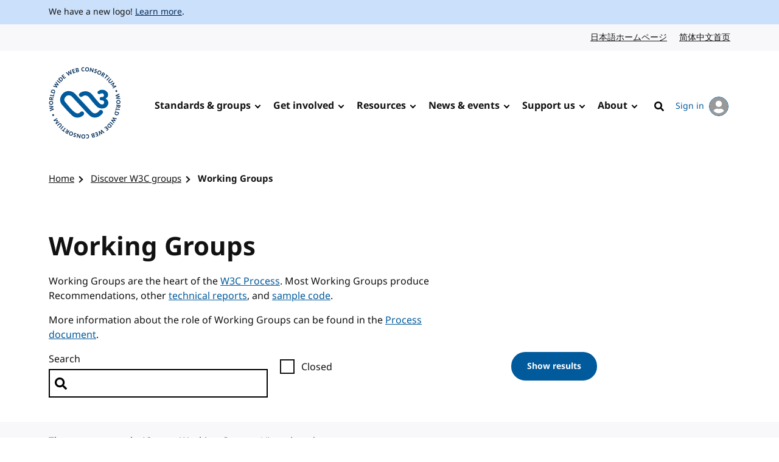

--- FILE ---
content_type: text/html; charset=UTF-8
request_url: https://www.w3.org/groups/wg/
body_size: 10406
content:
<!doctype html>
<html dir="ltr" lang="en" class="no-js">
<head>
    <title>Working Groups | Discover W3C groups | W3C</title>

<meta charset="utf-8"/>
<meta name="viewport" content="width=device-width, initial-scale=1">

<link rel="home" href="https://www.w3.org/"/>
<link rel="icon" type="image/png" href="https://www.w3.org/assets/logos/w3c-2025/favicons/favicon-32.png"/>
<link rel="apple-touch-icon" type="image/png" href="https://www.w3.org/assets/logos/w3c-2025/favicons/favicon-180.png"/>

<link rel="stylesheet" href="https://www.w3.org/assets/website-2021/styles/core.css?ver=1.5" media="screen"/>

<!--
CSS Mustard Cut
Print (Edge doesn't apply to print otherwise)
Edge, Chrome 39+, Opera 26+, Safari 9+, iOS 9+, Android ~5+, Android UCBrowser ~11.8+
FF 47+
-->
<link rel="stylesheet" id="advanced-stylesheet"
      href="https://www.w3.org/assets/website-2021/styles/advanced.css?ver=1.5" media="
            only print,
            only all and (pointer: fine), only all and (pointer: coarse), only all and (pointer: none),
            only all and (min--moz-device-pixel-ratio:0) and (display-mode:browser), (min--moz-device-pixel-ratio:0) and (display-mode:fullscreen)
        ">
<link rel="stylesheet" href="https://www.w3.org/assets/website-2021/styles/print.css" media="print"/>

<script src="https://www.w3.org/assets/website-2021/js/libraries/fontfaceobserver.js"></script>

<script>
    var myFont = new FontFaceObserver('Noto Sans');

    Promise.all([myFont.load()]).then(function () {
        document.documentElement.className += " fonts-loaded";
    });

    (function () {
        var linkEl = document.getElementById('advanced-stylesheet');
        if (window.matchMedia && window.matchMedia(linkEl.media).matches) {
            var script = document.createElement('script');
            script.src = 'https://www.w3.org/assets/website-2021/js/main.js?ver=1.4';
            script.defer = true;
            document.querySelector('head').appendChild(script);
            (function (H) {
                H.className = H.className.replace(/\bno-js\b/, 'js')
            })(document.documentElement);
        }
    })();
</script>


    <meta name="description" content="The World Wide Web Consortium (W3C) is an international community where Member organizations, a full-time staff, and the public work together to develop Web standards."/>
    <meta name="thumbnail" content="https://www.w3.org/assets/website-2021/images/w3c-opengraph-image.png"/>
    <meta property="og:url" content="https://www.w3.org/groups/wg/"/>
    <meta property="og:type" content="website"/>
    <meta property="og:title" content="Working Groups"/>
    <meta property="og:image" content="https://www.w3.org/assets/website-2021/images/w3c-opengraph-image.png"/>
    <meta property="og:image:width" content="1200"/>
    <meta property="og:image:height" content="630"/>
    <meta property="og:description" content="The World Wide Web Consortium (W3C) is an international community where Member organizations, a full-time staff, and the public work together to develop Web standards."/>
    <meta property="og:site_name" content="W3C"/>
    <meta name="twitter:card" content="summary_large_image"/>
    <meta name="twitter:site" content="w3c"/>
    <meta name="twitter:url" content="https://www.w3.org/groups/wg/"/>
    <meta name="twitter:title" content="Working Groups"/>
    <meta name="twitter:description" content="The World Wide Web Consortium (W3C) is an international community where Member organizations, a full-time staff, and the public work together to develop Web standards."/>
    <meta name="twitter:image" content="https://www.w3.org/assets/website-2021/images/w3c-opengraph-image.png"/>
        
    <link rel="stylesheet" href="/_sf/build/styles/917.ec064f2802ca2db0aa97.css">

        
    <script src="/_sf/build/js/runtime.5282c7bdf5acd937a88e.js"></script><script src="/_sf/build/js/app.8e568c15507562ca860a.js"></script>

    
    </head>

<body class="listing">
<a class="skip-link" href="#main">Skip to content</a>
<div class="grid-wrap">
    <div class="wrap">
        <header class="global-header">
            <span role="status" aria-live="polite"></span>
                            <div class="banner">
    <div class="banner__inner l-center">
                    <p><span lang="en" dir="ltr">We have a new logo! <a href="https://www.w3.org/press-releases/2025/new-logo/">Learn more</a>.</span></p>
            </div>
</div>

                                        
                            <nav id="lang-nav" aria-label="Language options">
        <div class="l-center">
            <div class="l-cluster">
                <ul class="clean-list" role="list">
                        <li><a href="https://www.w3.org/ja/" hreflang="ja" lang="ja">日本語ホームページ<span class="visuallyhidden" lang="en">Japanese website</span></a></li>
                        <li><a href="https://www.w3.org/zh-hans/" hreflang="zh-hans" lang="zh-hans">简体中文首页<span class="visuallyhidden" lang="en">Chinese website</span></a></li>
                </ul>
            </div>
        </div>
    </nav>
            <nav id="global-nav" aria-label="Main">
    <div class="global-nav__inner l-center">
        <a class="logo-link" href="https://www.w3.org/" hreflang="en">
            <span class="logo">
                <img src="https://www.w3.org/assets/logos/w3c-2025/svg/w3c.svg" alt="W3C" role="img"/>
            </span>
            <span class="visuallyhidden">Visit the W3C homepage</span>
        </a>
        <button type="button" class="button button--ghost with-icon--after with-icon--larger" data-trigger="mobile-nav"
                style="display: none;"></button>
        <ul data-component="nav-double-intro">
                <li class="top-nav-item has-children">
                    <a href="https://www.w3.org/standards/" class="nav-link">Standards &amp; groups</a>
                    <div class="nav__submenu" data-nav="submenu" style="display: none;">
                        <div class="l-center">
                            <div class="nav__submenu__intro">
                                <h2 class="nav__submenu__intro__heading">Standards &amp; groups</h2>
                                <div class="nav__submenu__intro__text">
                                        <p>Understand the various specifications, their maturity levels on the web standards track, their adoption, and the groups that develop them.</p>
                                        <a href="https://www.w3.org/standards/">Explore web standards</a>
                                </div>
                            </div>
                            <ul>
                                        <li><a href="https://www.w3.org/standards/about/">About W3C web standards</a></li>
                                        <li><a href="https://www.w3.org/TR/">W3C standards &amp; drafts</a></li>
                                        <li><a href="https://www.w3.org/standards/types/">Types of documents W3C publishes</a></li>
                                        <li><a href="https://www.w3.org/groups/">W3C groups</a></li>
                                        <li><a href="https://www.w3.org/translations/">Translations of W3C standards &amp; drafts</a></li>
                                        <li><a href="https://www.w3.org/standards/review/">Reviews &amp; public feedback</a></li>
                                        <li><a href="https://www.w3.org/get-involved/promote/">Promote web standards</a></li>
                                        <li><a href="https://www.w3.org/liaisons/">Liaisons</a></li>
                                        <li><a href="https://www.w3.org/groups/other/tag/">Technical Architecture Group (TAG)</a></li>
                                </ul>
                        </div>
                    </div>
                </li>
                <li class="top-nav-item has-children">
                    <a href="https://www.w3.org/get-involved/" class="nav-link">Get involved</a>
                    <div class="nav__submenu" data-nav="submenu" style="display: none;">
                        <div class="l-center">
                            <div class="nav__submenu__intro">
                                <h2 class="nav__submenu__intro__heading">Get involved</h2>
                                <div class="nav__submenu__intro__text">
                                        <p>W3C works at the nexus of core technology, industry needs, and societal needs.</p>
                                        <a href="https://www.w3.org/get-involved/">Find ways to get involved</a>
                                </div>
                            </div>
                            <ul>
                                        <li><a href="https://www.w3.org/ecosystems/">Browse our work by industry</a></li>
                                        <li><a href="https://www.w3.org/membership/">Become a Member</a></li>
                                        <li><a href="https://www.w3.org/Member/">Member home (restricted)</a></li>
                                        <li><a href="https://www.w3.org/support-us/">Support us</a></li>
                                        <li><a href="https://www.w3.org/email/">Mailing lists</a></li>
                                        <li><a href="https://www.w3.org/guide/">Participant guidebook</a></li>
                                        <li><a href="https://www.w3.org/about/positive-work-environment/">Positive work environment</a></li>
                                        <li><a href="https://www.w3.org/invited-experts/">Invited Experts</a></li>
                                </ul>
                        </div>
                    </div>
                </li>
                <li class="top-nav-item has-children">
                    <a href="https://www.w3.org/resources/" class="nav-link">Resources</a>
                    <div class="nav__submenu" data-nav="submenu" style="display: none;">
                        <div class="l-center">
                            <div class="nav__submenu__intro">
                                <h2 class="nav__submenu__intro__heading">Resources</h2>
                                <div class="nav__submenu__intro__text">
                                        <p>Master web fundamentals, use our developer tools, or contribute code.</p>
                                        <a href="https://www.w3.org/resources/">Learn from W3C resources</a>
                                </div>
                            </div>
                            <ul>
                                        <li><a href="https://www.w3.org/developers/">Developers</a></li>
                                        <li><a href="https://www.w3.org/developers/tools/">Validators &amp; tools</a></li>
                                        <li><a href="https://www.w3.org/WAI/fundamentals/">Accessibility fundamentals</a></li>
                                        <li><a href="https://www.w3.org/International/i18n-drafts/nav/about">Internationalization (i18n)</a></li>
                                        <li><a href="https://www.w3.org/translations/">Translations of W3C standards &amp; drafts</a></li>
                                        <li><a href="https://www.w3.org/policies/code-of-conduct/">Code of conduct</a></li>
                                        <li><a href="https://www.w3.org/reports/">Reports</a></li>
                                </ul>
                        </div>
                    </div>
                </li>
                <li class="top-nav-item has-children">
                    <a href="https://www.w3.org/news-events/" class="nav-link">News &amp; events</a>
                    <div class="nav__submenu" data-nav="submenu" style="display: none;">
                        <div class="l-center">
                            <div class="nav__submenu__intro">
                                <h2 class="nav__submenu__intro__heading">News &amp; events</h2>
                                <div class="nav__submenu__intro__text">
                                        <p>Recent content across news, blogs, press releases, media; upcoming events.</p>
                                        <a href="https://www.w3.org/news-events/">Explore news &amp; events</a>
                                </div>
                            </div>
                            <ul>
                                        <li><a href="https://www.w3.org/news/">News</a></li>
                                        <li><a href="https://www.w3.org/blog/">Blog</a></li>
                                        <li class="break-after"><a href="https://www.w3.org/press-releases/">Press releases</a></li>
                                        <li><a href="https://www.w3.org/about/press-media/">Press &amp; media</a></li>
                                        <li><a href="https://www.w3.org/events/">Events</a></li>
                                        <li><a href="https://www.w3.org/news-events/w3c-tpac/">Annual W3C Conference (TPAC)</a></li>
                                        <li><a href="https://www.w3.org/policies/code-of-conduct/">Code of conduct</a></li>
                                </ul>
                        </div>
                    </div>
                </li>
                <li class="top-nav-item has-children">
                    <a href="https://www.w3.org/support-us/" class="nav-link">Support us</a>
                    <div class="nav__submenu" data-nav="submenu" style="display: none;">
                        <div class="l-center">
                            <div class="nav__submenu__intro">
                                <h2 class="nav__submenu__intro__heading">Support us</h2>
                                <div class="nav__submenu__intro__text">
                                        <p>Make a huge difference to our operations as a public-interest non-profit, and help us to achieve our vision.</p>
                                        <a href=""></a>
                                </div>
                            </div>
                            <ul>
                                        <li><a href="https://www.w3.org/support-us/">Ways you can support us</a></li>
                                </ul>
                        </div>
                    </div>
                </li>
                <li class="top-nav-item has-children">
                    <a href="https://www.w3.org/about/" class="nav-link">About</a>
                    <div class="nav__submenu" data-nav="submenu" style="display: none;">
                        <div class="l-center">
                            <div class="nav__submenu__intro">
                                <h2 class="nav__submenu__intro__heading">About</h2>
                                <div class="nav__submenu__intro__text">
                                        <p>Understand our values and principles, learn our history, look into our policies, meet our people.</p>
                                        <a href="https://www.w3.org/about/">Find out more about us</a>
                                </div>
                            </div>
                            <ul>
                                        <li><a href="https://www.w3.org/mission/">Our mission</a></li>
                                        <li><a href="https://www.w3.org/support-us/">Support us</a></li>
                                        <li><a href="https://www.w3.org/about/leadership/">Leadership</a></li>
                                        <li><a href="https://www.w3.org/staff/">Staff</a></li>
                                        <li class="break-after"><a href="https://www.w3.org/careers/">Careers</a></li>
                                        <li><a href="https://www.w3.org/about/press-media/">Media kit</a></li>
                                        <li><a href="https://www.w3.org/about/diversity/">Diversity</a></li>
                                        <li><a href="https://www.w3.org/evangelists/">Evangelists</a></li>
                                        <li><a href="https://www.w3.org/about/corporation/">Corporation</a></li>
                                        <li><a href="https://www.w3.org/policies/">Policies &amp; legal information</a></li>
                                        <li><a href="https://www.w3.org/contact/">Contact us</a></li>
                                        <li><a href="https://www.w3.org/help/">Help</a></li>
                                </ul>
                        </div>
                    </div>
                </li>
            <li class="top-nav-item">
                                                                                    <a hreflang="en" href="https://www.w3.org/help/search/" class="nav-link icon-link">
                    <img class="icon" src="https://www.w3.org/assets/website-2021/svg/search.svg" width="24" height="24" alt aria-hidden="true"><span class="hide-at-max-width">Search</span>
                </a>
            </li>
            <li class="top-nav-item">
                <a hreflang="en" href="https://www.w3.org/users/myprofile/" id="account-login-link" class="account-login icon-link with-icon--after">
                    My account
                    <span class="avatar avatar--small icon"><img src="https://www.w3.org/assets/website-2021/svg/avatar.svg" width="24" height="24" alt aria-hidden="true"/></span>
                </a>
            </li>
        </ul>
    </div>
</nav>
        </header>
                        
<nav id="breadcrumb" aria-label="Breadcrumb">
    <div class="l-center">
        <div class="l-cluster">
            <ol class="breadcrumbs clean-list" role="list">
                                                                    <li><a href="/">Home</a></li>

        <li><a href="/groups/">Discover W3C groups</a></li>

        <li><a href="/groups/wg/" aria-current="page">Working Groups</a></li>

                            </ol>
        </div>
    </div>
</nav>
                <main id="main" >
                                            

                                

                                

                                

                                <div class="u-full-width hero hero--listing">
        <div class="l-center">
            <h1>Working Groups</h1>
                                    <div class="component component--text">
                    <p>
                    Working Groups are the heart of the <a href="/policies/process/">W3C
                    Process</a>. Most Working Groups produce Recommendations, other
                    <a href="/TR/">technical reports</a>, and
                    <a href="/Status">sample code</a>.
                </p>
                <p>
                    More information about the role of Working Groups can be found in the
                    <a href="/policies/process/#GroupsWG">Process document</a>.
                </p>
            </div>
    
                                <form method="get" class="l-switcher filters" novalidate="novalidate">

        <div>
    <div>
            <div class="field">        
    <label for="search">
    <span  class="faux-label">Search</span>
            </label>
    <input type="search" id="search" name="search" />    </div>
    </div>
    <fieldset >
                <div class="checkbox-item"><input type="checkbox" id="closed" name="closed" value="1" />
                
    <label for="closed">
    <span  for="closed" class="faux-label">Closed</span>
            </label>
    </div>
    </fieldset>
    <div class="input-group-wrap">
        <div class="input-group">
            <button class="button" type="submit">Show results</button>
        </div>
    </div>
    </div>
    </form>
        </div>
    </div>
                        <div aria-live="polite" aria-atomic="true">
        There are currently 46 open
                    Working
                Groups.
                    <a href="/groups/wg/?closed=1">View closed groups</a>
            </div>

    <div class="u-full-width component component--group-list">
        <div class="l-center">
            <div class="group-list">

                                    <div class="card card--group" data-component="card" id="ag">
    <div class="card__text">
        <h2 class="card__heading">
            <a class="card__link" href="/groups/wg/ag/">
                Accessibility Guidelines Working Group            </a>
        </h2>
                                <p>The mission of the Accessibility Guidelines Working Group (AG WG) is to develop specifications to make content on the Web accessible for people with disabilities and to participate in the development and maintenance of implementation support materials for the Web Content Accessibility Guidelines.</p>
                                                        </div>
</div>
                                    <div class="card card--group" data-component="card" id="apa">
    <div class="card__text">
        <h2 class="card__heading">
            <a class="card__link" href="/groups/wg/apa/">
                Accessible Platform Architectures Working Group            </a>
        </h2>
                                <p>The mission of the Accessible Platform Architectures Working Group (APA WG, formerly part of the Protocols and Formats Working Group) is to ensure W3C specifications provide support for accessibility to people with disabilities. The group advances this mission through review of W3C specifications, development of technical support materials, collaboration with other Working Groups, and coordination of harmonized accessibility strategies within W3C.</p>
                                                        </div>
</div>
                                    <div class="card card--group" data-component="card" id="aria">
    <div class="card__text">
        <h2 class="card__heading">
            <a class="card__link" href="/groups/wg/aria/">
                Accessible Rich Internet Applications Working Group            </a>
        </h2>
                                <p>The mission of the Accessible Rich Internet Applications Working Group is to enhance the accessibility of web content through the development of supplemental attributes, including roles, states, and other properties, that can be applied to native host language elements and exposed via platform accessibility APIs.</p>
                                                        </div>
</div>
                                    <div class="card card--group" data-component="card" id="audio">
    <div class="card__text">
        <h2 class="card__heading">
            <a class="card__link" href="/groups/wg/audio/">
                Audio Working Group            </a>
        </h2>
                                <p>The mission of the Audio Working Group is to add advanced sound and music synthesis capabilities to the Open Web Platform.</p>
                                            <dl class="txt-pluto">
                    <dt class="visuallyhidden"> Ecosystem </dt>
                                            <dd>                            <a href="/ecosystems/media/">
                                Media &amp; Entertainment
                            </a>
                        </dd>
                                    </dl>
                                        </div>
</div>
                                    <div class="card card--group" data-component="card" id="browser-tools-testing">
    <div class="card__text">
        <h2 class="card__heading">
            <a class="card__link" href="/groups/wg/browser-tools-testing/">
                Browser Testing and Tools Working Group            </a>
        </h2>
                                <p>The mission of the Browser Testing and Tools Working Group is to produce technologies for use in testing, debugging, and troubleshooting of Web applications running in Web browsers.</p>
                                                        </div>
</div>
                                    <div class="card card--group" data-component="card" id="css">
    <div class="card__text">
        <h2 class="card__heading">
            <a class="card__link" href="/groups/wg/css/">
                Cascading Style Sheets (CSS) Working Group            </a>
        </h2>
                                <p>The mission of the group is to develop and maintain CSS.</p>
                                                        </div>
</div>
                                    <div class="card card--group" data-component="card" id="data-shapes">
    <div class="card__text">
        <h2 class="card__heading">
            <a class="card__link" href="/groups/wg/data-shapes/">
                Data Shapes Working Group            </a>
        </h2>
                                <p>The mission of the Data Shapes Working Group is to update data shapes standards in line with the versions of core Semantic Web standards that cater for RDF-star and to extend the applications of data shapes with new packaging and use specifications.</p>
                                            <dl class="txt-pluto">
                    <dt class="visuallyhidden"> Ecosystem </dt>
                                            <dd>                            <a href="/ecosystems/data/">
                                Data and knowledge
                            </a>
                        </dd>
                                    </dl>
                                        </div>
</div>
                                    <div class="card card--group" data-component="card" id="dx">
    <div class="card__text">
        <h2 class="card__heading">
            <a class="card__link" href="/groups/wg/dx/">
                Dataset Exchange Working Group            </a>
        </h2>
                                <p>The mission of the Dataset Exchange WG is to:
1. Maintain and revise the Data Catalog Vocabulary, DCAT, taking into account feature requests from the DCAT user community.
2. Define and publish guidance on the specification and use of application profiles when requesting and serving data on the Web.</p>
                                            <dl class="txt-pluto">
                    <dt class="visuallyhidden"> Ecosystem </dt>
                                            <dd>                            <a href="/ecosystems/data/">
                                Data and knowledge
                            </a>
                        </dd>
                                    </dl>
                                        </div>
</div>
                                    <div class="card card--group" data-component="card" id="did">
    <div class="card__text">
        <h2 class="card__heading">
            <a class="card__link" href="/groups/wg/did/">
                Decentralized Identifier Working Group            </a>
        </h2>
                                <p>The mission of the Decentralized Identifier Working Group is two-fold. First, it will maintain the Decentralized Identifiers (DIDs) specification and related Working Group Notes. Second, it will seek consensus around the best way to achieve effective interoperability through common requirements, algorithms, architectural options, and various considerations for the DID resolution and DID URL dereferencing processes.</p>

 <ul>
  <li><a href="https://www.w3.org/groups/wg/did/calendar/?past=1&amp;tf=0">Minutes of
past meetings</a></li>
  <li><a href="https://www.w3.org/2024/list-resolutions/?g=did">Past
resolutions</a></li>
</ul>

<p>Information about the previous DID Working Group is still available on its <a href="https://www.w3.org/2019/did-wg/">old homepage</a>.</p>
                                            <dl class="txt-pluto">
                    <dt class="visuallyhidden"> Ecosystem </dt>
                                            <dd>                            <a href="/ecosystems/data/">
                                Data and knowledge
                            </a>
                        </dd>
                                    </dl>
                                        </div>
</div>
                                    <div class="card card--group" data-component="card" id="das">
    <div class="card__text">
        <h2 class="card__heading">
            <a class="card__link" href="/groups/wg/das/">
                Devices and Sensors Working Group            </a>
        </h2>
                                <p>The mission of the Devices and Sensors Working Group (DAS WG) is to create secure and privacy-preserving client-side APIs that enable the development of web applications that interact with device capabilities.</p>
                                                        </div>
</div>
                                    <div class="card card--group" data-component="card" id="distributed-tracing">
    <div class="card__text">
        <h2 class="card__heading">
            <a class="card__link" href="/groups/wg/distributed-tracing/">
                Distributed Tracing Working Group            </a>
        </h2>
                                <p>The mission of the Distributed Tracing is to define standards for interoperability between tracing tools.</p>
                                                        </div>
</div>
                                    <div class="card card--group" data-component="card" id="fedid">
    <div class="card__text">
        <h2 class="card__heading">
            <a class="card__link" href="/groups/wg/fedid/">
                Federated Identity Working Group            </a>
        </h2>
                                <p>The mission of the Federated Identity Working Group is to develop specifications to allow a website to request a federated identity credential or assertion with the purpose of authenticating a user and/or requesting a set of claims in a compatible way to OIDC or SAML.</p>
                                                        </div>
</div>
                                    <div class="card card--group" data-component="card" id="gpu">
    <div class="card__text">
        <h2 class="card__heading">
            <a class="card__link" href="/groups/wg/gpu/">
                GPU for the Web Working Group            </a>
        </h2>
                                <p>The mission of the GPU for the Web Working Group is to provide an interface between the Web Platform and modern 3D graphics and computation capabilities present on native system platforms.</p>
                                            <dl class="txt-pluto">
                    <dt class="visuallyhidden"> Ecosystem </dt>
                                            <dd>                            <a href="/ecosystems/media/">
                                Media &amp; Entertainment
                            </a>
                        </dd>
                                    </dl>
                                        </div>
</div>
                                    <div class="card card--group" data-component="card" id="htmlwg">
    <div class="card__text">
        <h2 class="card__heading">
            <a class="card__link" href="/groups/wg/htmlwg/">
                HTML Working Group            </a>
        </h2>
                                <p>The mission of the HTML Working Group is to give input to and bring the WHATWG HTML and DOM Review Drafts to W3C Recommendations.</p>
                                                        </div>
</div>
                                    <div class="card card--group" data-component="card" id="immersive-web">
    <div class="card__text">
        <h2 class="card__heading">
            <a class="card__link" href="/groups/wg/immersive-web/">
                Immersive Web Working Group            </a>
        </h2>
                                <p>The mission of the Immersive Web Working Group is to help bring high-performance Virtual Reality (VR) and Augmented Reality (AR) (collectively known as XR) to the open Web via APIs to interact with XR devices and sensors in browsers.</p>
                                            <dl class="txt-pluto">
                    <dt class="visuallyhidden"> Ecosystems </dt>
                                            <dd>                            <a href="/ecosystems/media/">
                                Media &amp; Entertainment
                            </a>
                        </dd>
                                            <dd>                            <a href="/ecosystems/network-communications/">
                                Network &amp; Communications
                            </a>
                        </dd>
                                    </dl>
                                        </div>
</div>
                                    <div class="card card--group" data-component="card" id="i18n-core">
    <div class="card__text">
        <h2 class="card__heading">
            <a class="card__link" href="/groups/wg/i18n-core/">
                Internationalization Working Group            </a>
        </h2>
                                <p>The mission of the Internationalization Working Group is to enable universal access to the World Wide Web by proposing and coordinating the adoption by the W3C of techniques, conventions, technologies, and designs that enable and enhance the use of W3C technology and the Web worldwide, with and between various different languages, scripts, regions, and cultures.</p>
                                                        </div>
</div>
                                    <div class="card card--group" data-component="card" id="json-ld">
    <div class="card__text">
        <h2 class="card__heading">
            <a class="card__link" href="/groups/wg/json-ld/">
                JSON-LD Working Group            </a>
        </h2>
                                <p>The mission of the JSON-LD Working Group is to maintain the family of JSON-LD 1.1 Recommendations and related Working Group Notes.</p>
                                            <dl class="txt-pluto">
                    <dt class="visuallyhidden"> Ecosystem </dt>
                                            <dd>                            <a href="/ecosystems/data/">
                                Data and knowledge
                            </a>
                        </dd>
                                    </dl>
                                        </div>
</div>
                                    <div class="card card--group" data-component="card" id="lws">
    <div class="card__text">
        <h2 class="card__heading">
            <a class="card__link" href="/groups/wg/lws/">
                Linked Web Storage Working Group            </a>
        </h2>
                                <p>The mission of the Linked Web Storage Working Group is to enable the development of web applications where data storage, entity authentication, access control, and application provider are all loosely coupled, as opposed to the web of today where these are typically all tightly coupled and changing one requires changing all, sometimes at the price of all past data. This will be achieved by identifying a set of relevant <a href="https://github.com/w3c/lws-ucs">use-cases</a>, and standardizing a <a href="https://github.com/w3c/lws-protocol">protocol</a> between applications, on the one hand, and identity and storage servers, on the other hand.</p>
                                            <dl class="txt-pluto">
                    <dt class="visuallyhidden"> Ecosystem </dt>
                                            <dd>                            <a href="/ecosystems/data/">
                                Data and knowledge
                            </a>
                        </dd>
                                    </dl>
                                        </div>
</div>
                                    <div class="card card--group" data-component="card" id="math">
    <div class="card__text">
        <h2 class="card__heading">
            <a class="card__link" href="/groups/wg/math/">
                Math Working Group            </a>
        </h2>
                                <p>The mission of the Math Working Group is to promote the inclusion of mathematics on the Web so that it is a first class citizen of the web that displays well, is accessible, and is searchable.</p>
                                                        </div>
</div>
                                    <div class="card card--group" data-component="card" id="media">
    <div class="card__text">
        <h2 class="card__heading">
            <a class="card__link" href="/groups/wg/media/">
                Media Working Group            </a>
        </h2>
                                <p>The mission of the Media Working Group is to develop and improve client-side media processing and playback features on the Web.</p>
                                            <dl class="txt-pluto">
                    <dt class="visuallyhidden"> Ecosystems </dt>
                                            <dd>                            <a href="/ecosystems/media/">
                                Media &amp; Entertainment
                            </a>
                        </dd>
                                            <dd>                            <a href="/ecosystems/network-communications/">
                                Network &amp; Communications
                            </a>
                        </dd>
                                    </dl>
                                        </div>
</div>
                                    <div class="card card--group" data-component="card" id="miniapps">
    <div class="card__text">
        <h2 class="card__heading">
            <a class="card__link" href="/groups/wg/miniapps/">
                MiniApps Working Group            </a>
        </h2>
                                <p>The mission of the MiniApps Working Group is to produce specifications that facilitate the development of interoperable and robust MiniApps.</p>
                                                        </div>
</div>
                                    <div class="card card--group" data-component="card" id="pointer-events">
    <div class="card__text">
        <h2 class="card__heading">
            <a class="card__link" href="/groups/wg/pointer-events/">
                Pointer Events Working Group            </a>
        </h2>
                                <p>The mission of the Pointer Events Working Group is to provide methods to enable simple device independent input from pointing devices such as mouse, pen, and multi-touch screen.</p>
                                                        </div>
</div>
                                    <div class="card card--group" data-component="card" id="png">
    <div class="card__text">
        <h2 class="card__heading">
            <a class="card__link" href="/groups/wg/png/">
                Portable Network Graphics (PNG) Working Group            </a>
        </h2>
                                <p>The mission of the PNG Working Group is to maintain and develop the Portable Network Graphics (PNG) specification.</p>
                                                        </div>
</div>
                                    <div class="card card--group" data-component="card" id="privacy">
    <div class="card__text">
        <h2 class="card__heading">
            <a class="card__link" href="/groups/wg/privacy/">
                Privacy Working Group            </a>
        </h2>
                                <p>The mission of the Privacy Working Group is to improve privacy on the Web both by advising groups developing standards on how to avoid and mitigate privacy issues with Web technologies and by standardizing mechanisms that improve user privacy on the Web.</p>
                                            <dl class="txt-pluto">
                    <dt class="visuallyhidden"> Ecosystem </dt>
                                            <dd>                            <a href="/ecosystems/advertising/">
                                Web Advertising
                            </a>
                        </dd>
                                    </dl>
                                        </div>
</div>
                                    <div class="card card--group" data-component="card" id="pat">
    <div class="card__text">
        <h2 class="card__heading">
            <a class="card__link" href="/groups/wg/pat/">
                Private Advertising Technology Working Group            </a>
        </h2>
                                <p>The mission of the Private Advertising Technology Working Group, motivated by the W3C TAG Ethical Web Principles, is to specify web features and APIs that support advertising while acting in the interests of users, in particular providing strong privacy assurances using predominantly technical means. The Working Group welcomes participation from browser vendors, OS vendors, mobile application vendors, advertisers, publishers, ad buyers, advertising platforms and intermediaries, privacy advocates, web application developers, and other interested parties.</p>
                                            <dl class="txt-pluto">
                    <dt class="visuallyhidden"> Ecosystem </dt>
                                            <dd>                            <a href="/ecosystems/advertising/">
                                Web Advertising
                            </a>
                        </dd>
                                    </dl>
                                        </div>
</div>
                                    <div class="card card--group" data-component="card" id="pm">
    <div class="card__text">
        <h2 class="card__heading">
            <a class="card__link" href="/groups/wg/pm/">
                Publishing Maintenance Working Group            </a>
        </h2>
                                <p>The mission of the Publishing Maintenance Working is to maintain the W3C Recommendations, as well as related Notes, in the area of Digital Publishing published by the Audiobooks and the EPUB Working Groups.</p>
                                            <dl class="txt-pluto">
                    <dt class="visuallyhidden"> Ecosystem </dt>
                                            <dd>                            <a href="/ecosystems/publishing/">
                                Publishing
                            </a>
                        </dd>
                                    </dl>
                                        </div>
</div>
                                    <div class="card card--group" data-component="card" id="rdf-star">
    <div class="card__text">
        <h2 class="card__heading">
            <a class="card__link" href="/groups/wg/rdf-star/">
                RDF &amp; SPARQL Working Group            </a>
        </h2>
                                <p>The mission of the RDF &amp; SPARQL Working Group is to update and maintain the set of RDF and SPARQL related recommendations, extending them with the ability to concisely represent and query statements about statements.</p>
                                            <dl class="txt-pluto">
                    <dt class="visuallyhidden"> Ecosystem </dt>
                                            <dd>                            <a href="/ecosystems/data/">
                                Data and knowledge
                            </a>
                        </dd>
                                    </dl>
                                        </div>
</div>
                                    <div class="card card--group" data-component="card" id="rch">
    <div class="card__text">
        <h2 class="card__heading">
            <a class="card__link" href="/groups/wg/rch/">
                RDF Dataset Canonicalization and Hash Working Group            </a>
        </h2>
                                <p>The mission of the RDF Dataset Canonicalization and Hash Working Group is to define a standard to uniquely and deterministically calculate a hash of RDF Datasets for use cases such as Detecting changes in Datasets. The work will include defining RDF Dataset Canonicalization algorithms.</p>
                                            <dl class="txt-pluto">
                    <dt class="visuallyhidden"> Ecosystem </dt>
                                            <dd>                            <a href="/ecosystems/data/">
                                Data and knowledge
                            </a>
                        </dd>
                                    </dl>
                                        </div>
</div>
                                    <div class="card card--group" data-component="card" id="secondscreen">
    <div class="card__text">
        <h2 class="card__heading">
            <a class="card__link" href="/groups/wg/secondscreen/">
                Second Screen Working Group            </a>
        </h2>
                                <p>The mission of the Second Screen Working Group is to provide specifications that enable web pages to use secondary screens to display web content.</p>
                                            <dl class="txt-pluto">
                    <dt class="visuallyhidden"> Ecosystem </dt>
                                            <dd>                            <a href="/ecosystems/media/">
                                Media &amp; Entertainment
                            </a>
                        </dd>
                                    </dl>
                                        </div>
</div>
                                    <div class="card card--group" data-component="card" id="social">
    <div class="card__text">
        <h2 class="card__heading">
            <a class="card__link" href="/groups/wg/social/">
                Social Web Working Group            </a>
        </h2>
                                <p>The mission of the Social Web Working Group is to maintain the W3C Recommendations, as well as related Notes, in the area of the Social Web and may also adopt tentative deliverables.</p>
                                            <dl class="txt-pluto">
                    <dt class="visuallyhidden"> Ecosystems </dt>
                                            <dd>                            <a href="/ecosystems/publishing/">
                                Publishing
                            </a>
                        </dd>
                                            <dd>                            <a href="/ecosystems/data/">
                                Data and knowledge
                            </a>
                        </dd>
                                    </dl>
                                        </div>
</div>
                                    <div class="card card--group" data-component="card" id="sdw">
    <div class="card__text">
        <h2 class="card__heading">
            <a class="card__link" href="/groups/wg/sdw/">
                Spatio-temporal Data on the Web Working Group            </a>
        </h2>
                                <p>The mission of the Spatio-temporal Data on the Web Working Group is to:
1) develop and maintain vocabularies and best practices that encourage better sharing of spatial data on the Web;
2) identify areas where standards should be developed jointly by both W3C and the Open Geospatial Consortium (OGC).</p>
                                            <dl class="txt-pluto">
                    <dt class="visuallyhidden"> Ecosystem </dt>
                                            <dd>                            <a href="/ecosystems/data/">
                                Data and knowledge
                            </a>
                        </dd>
                                    </dl>
                                        </div>
</div>
                                    <div class="card card--group" data-component="card" id="svg">
    <div class="card__text">
        <h2 class="card__heading">
            <a class="card__link" href="/groups/wg/svg/">
                SVG Working Group            </a>
        </h2>
                                <p>The mission of the Scalable Vector Graphics (SVG) Working Group is to develop and maintain SVG.</p>
                                                        </div>
</div>
                                    <div class="card card--group" data-component="card" id="timed-text">
    <div class="card__text">
        <h2 class="card__heading">
            <a class="card__link" href="/groups/wg/timed-text/">
                Timed Text Working Group            </a>
        </h2>
                                <p>The mission of the Timed Text Working Group is to develop W3C Recommendations for media online captioning by developing and maintaining new versions of the Timed Text Markup Language (TTML) and WebVTT (Web Video Text Tracks) based on implementation experience and interoperability feedback, and the creation of semantic mappings between those languages.</p>
                                            <dl class="txt-pluto">
                    <dt class="visuallyhidden"> Ecosystem </dt>
                                            <dd>                            <a href="/ecosystems/media/">
                                Media &amp; Entertainment
                            </a>
                        </dd>
                                    </dl>
                                        </div>
</div>
                                    <div class="card card--group" data-component="card" id="vc">
    <div class="card__text">
        <h2 class="card__heading">
            <a class="card__link" href="/groups/wg/vc/">
                Verifiable Credentials Working Group            </a>
        </h2>
                                <p>The mission of the Verifiable Credentials Working Group is to maintain the Verifiable Credentials Data Model specification and related Working Group Notes.</p>
                                            <dl class="txt-pluto">
                    <dt class="visuallyhidden"> Ecosystem </dt>
                                            <dd>                            <a href="/ecosystems/data/">
                                Data and knowledge
                            </a>
                        </dd>
                                    </dl>
                                        </div>
</div>
                                    <div class="card card--group" data-component="card" id="webappsec">
    <div class="card__text">
        <h2 class="card__heading">
            <a class="card__link" href="/groups/wg/webappsec/">
                Web Application Security Working Group            </a>
        </h2>
                                <p>The mission of the Web Application Security Working Group is to develop mechanisms and best practices which improve the security of Web Applications.</p>
                                                        </div>
</div>
                                    <div class="card card--group" data-component="card" id="webapps">
    <div class="card__text">
        <h2 class="card__heading">
            <a class="card__link" href="/groups/wg/webapps/">
                Web Applications Working Group            </a>
        </h2>
                                <p>The mission of the Web Applications Working Group (WebApps WG) is to produce specifications that facilitate the development of client-side web applications.</p>
                                                        </div>
</div>
                                    <div class="card card--group" data-component="card" id="webauthn">
    <div class="card__text">
        <h2 class="card__heading">
            <a class="card__link" href="/groups/wg/webauthn/">
                Web Authentication Working Group            </a>
        </h2>
                                <p>The mission of the Web Authentication Working Group is to define a client-side API providing strong authentication functionality to Web Applications.</p>
                                            <dl class="txt-pluto">
                    <dt class="visuallyhidden"> Ecosystem </dt>
                                            <dd>                            <a href="/ecosystems/e-commerce/">
                                E-commerce
                            </a>
                        </dd>
                                    </dl>
                                        </div>
</div>
                                    <div class="card card--group" data-component="card" id="webediting">
    <div class="card__text">
        <h2 class="card__heading">
            <a class="card__link" href="/groups/wg/webediting/">
                Web Editing Working Group            </a>
        </h2>
                                <p>The mission of the Web Editing Working Group is to explore limitations in existing browser primitives, provide use cases for new APIs and suggest solutions either by standardizing of existing behaviors or introducing new APIs relevant for text editing. The goal is to facilitate the creation of fully-featured editing systems as well as small editors using JavaScript.</p>
                                                        </div>
</div>
                                    <div class="card card--group" data-component="card" id="webfonts">
    <div class="card__text">
        <h2 class="card__heading">
            <a class="card__link" href="/groups/wg/webfonts/">
                Web Fonts Working Group            </a>
        </h2>
                                <p>The mission of the Web Fonts Working Group is to develop specifications that allow the interoperable deployment of downloadable fonts on the Web.</p>
                                                        </div>
</div>
                                    <div class="card card--group" data-component="card" id="webmachinelearning">
    <div class="card__text">
        <h2 class="card__heading">
            <a class="card__link" href="/groups/wg/webmachinelearning/">
                Web Machine Learning Working Group            </a>
        </h2>
                                <p>The mission of the Web Machine Learning Working Group is to develop APIs for enabling efficient machine learning inference in the browser.</p>
                                            <dl class="txt-pluto">
                    <dt class="visuallyhidden"> Ecosystem </dt>
                                            <dd>                            <a href="/ecosystems/data/">
                                Data and knowledge
                            </a>
                        </dd>
                                    </dl>
                                        </div>
</div>
                                    <div class="card card--group" data-component="card" id="wot">
    <div class="card__text">
        <h2 class="card__heading">
            <a class="card__link" href="/groups/wg/wot/">
                Web of Things Working Group            </a>
        </h2>
                                <p>The Web of Things seeks to counter the fragmentation of the IoT through standard complementing building blocks (e.g., metadata and APIs) that enable easy integration across IoT platforms and application domains.</p>
                                            <dl class="txt-pluto">
                    <dt class="visuallyhidden"> Ecosystem </dt>
                                            <dd>                            <a href="/ecosystems/web-of-things/">
                                Web of Things
                            </a>
                        </dd>
                                    </dl>
                                        </div>
</div>
                                    <div class="card card--group" data-component="card" id="payments">
    <div class="card__text">
        <h2 class="card__heading">
            <a class="card__link" href="/groups/wg/payments/">
                Web Payments Working Group            </a>
        </h2>
                                <p>The mission of the Web Payments Working Group is to make payments easier and more secure on the Web.</p>
                                            <dl class="txt-pluto">
                    <dt class="visuallyhidden"> Ecosystem </dt>
                                            <dd>                            <a href="/ecosystems/e-commerce/">
                                E-commerce
                            </a>
                        </dd>
                                    </dl>
                                        </div>
</div>
                                    <div class="card card--group" data-component="card" id="webperf">
    <div class="card__text">
        <h2 class="card__heading">
            <a class="card__link" href="/groups/wg/webperf/">
                Web Performance Working Group            </a>
        </h2>
                                <p>The mission of the Web Performance Working Group is to provide methods to measure aspects of application performance of user agent features and APIs.</p>
                                                        </div>
</div>
                                    <div class="card card--group" data-component="card" id="webrtc">
    <div class="card__text">
        <h2 class="card__heading">
            <a class="card__link" href="/groups/wg/webrtc/">
                Web Real-Time Communications Working Group            </a>
        </h2>
                                <p>The mission of the Web Real-Time Communications Working Group is to define client-side APIs to enable Real-Time Communications in Web browsers. These APIs should enable building applications that can be run inside a browser, requiring no extra downloads or plugins, that allow communication between parties using audio, video, and supplementary real-time communication, without having to use intervening servers (unless needed for firewall traversal, or for providing intermediary services). APIs enabling supplementary functions, such as recording, image capture, and screen sharing are also in scope.</p>
                                            <dl class="txt-pluto">
                    <dt class="visuallyhidden"> Ecosystems </dt>
                                            <dd>                            <a href="/ecosystems/media/">
                                Media &amp; Entertainment
                            </a>
                        </dd>
                                            <dd>                            <a href="/ecosystems/network-communications/">
                                Network &amp; Communications
                            </a>
                        </dd>
                                    </dl>
                                        </div>
</div>
                                    <div class="card card--group" data-component="card" id="wasm">
    <div class="card__text">
        <h2 class="card__heading">
            <a class="card__link" href="/groups/wg/wasm/">
                WebAssembly Working Group            </a>
        </h2>
                                <p>The mission of the WebAssembly Working Group is to standardize a size- and load-time-efficient format and execution environment, allowing compilation to the web with consistent behavior across a variety of implementations.</p>
                                                        </div>
</div>
                                    <div class="card card--group" data-component="card" id="webtransport">
    <div class="card__text">
        <h2 class="card__heading">
            <a class="card__link" href="/groups/wg/webtransport/">
                WebTransport Working Group            </a>
        </h2>
                                <p>The mission of the WebTransport Working Group is to develop APIs that enable data transfer between browsers and servers with support for multiple data flows, unidirectional data flows, out-of-order delivery, variable reliability and pluggable protocols.</p>
                                            <dl class="txt-pluto">
                    <dt class="visuallyhidden"> Ecosystems </dt>
                                            <dd>                            <a href="/ecosystems/media/">
                                Media &amp; Entertainment
                            </a>
                        </dd>
                                            <dd>                            <a href="/ecosystems/network-communications/">
                                Network &amp; Communications
                            </a>
                        </dd>
                                    </dl>
                                        </div>
</div>
                            </div>
        </div>
    </div>

    <section class="rss">
    <h2 class="txt-jupiter">API</h2>
    <p class="with-icon--before with-icon--larger">
        <svg class="icon icon--larger" width="30" xmlns="http://www.w3.org/2000/svg" viewBox="0 0 640 512">
            <!-- Font Awesome Pro 5.15.4 by @fontawesome - https://fontawesome.com License - https://fontawesome.com/license (Commercial License) -->
            <path d="M512.1 191l-8.2 14.3c-3 5.3-9.4 7.5-15.1 5.4-11.8-4.4-22.6-10.7-32.1-18.6-4.6-3.8-5.8-10.5-2.8-15.7l8.2-14.3c-6.9-8-12.3-17.3-15.9-27.4h-16.5c-6 0-11.2-4.3-12.2-10.3-2-12-2.1-24.6 0-37.1 1-6 6.2-10.4 12.2-10.4h16.5c3.6-10.1 9-19.4 15.9-27.4l-8.2-14.3c-3-5.2-1.9-11.9 2.8-15.7 9.5-7.9 20.4-14.2 32.1-18.6 5.7-2.1 12.1.1 15.1 5.4l8.2 14.3c10.5-1.9 21.2-1.9 31.7 0L552 6.3c3-5.3 9.4-7.5 15.1-5.4 11.8 4.4 22.6 10.7 32.1 18.6 4.6 3.8 5.8 10.5 2.8 15.7l-8.2 14.3c6.9 8 12.3 17.3 15.9 27.4h16.5c6 0 11.2 4.3 12.2 10.3 2 12 2.1 24.6 0 37.1-1 6-6.2 10.4-12.2 10.4h-16.5c-3.6 10.1-9 19.4-15.9 27.4l8.2 14.3c3 5.2 1.9 11.9-2.8 15.7-9.5 7.9-20.4 14.2-32.1 18.6-5.7 2.1-12.1-.1-15.1-5.4l-8.2-14.3c-10.4 1.9-21.2 1.9-31.7 0zm-10.5-58.8c38.5 29.6 82.4-14.3 52.8-52.8-38.5-29.7-82.4 14.3-52.8 52.8zM386.3 286.1l33.7 16.8c10.1 5.8 14.5 18.1 10.5 29.1-8.9 24.2-26.4 46.4-42.6 65.8-7.4 8.9-20.2 11.1-30.3 5.3l-29.1-16.8c-16 13.7-34.6 24.6-54.9 31.7v33.6c0 11.6-8.3 21.6-19.7 23.6-24.6 4.2-50.4 4.4-75.9 0-11.5-2-20-11.9-20-23.6V418c-20.3-7.2-38.9-18-54.9-31.7L74 403c-10 5.8-22.9 3.6-30.3-5.3-16.2-19.4-33.3-41.6-42.2-65.7-4-10.9.4-23.2 10.5-29.1l33.3-16.8c-3.9-20.9-3.9-42.4 0-63.4L12 205.8c-10.1-5.8-14.6-18.1-10.5-29 8.9-24.2 26-46.4 42.2-65.8 7.4-8.9 20.2-11.1 30.3-5.3l29.1 16.8c16-13.7 34.6-24.6 54.9-31.7V57.1c0-11.5 8.2-21.5 19.6-23.5 24.6-4.2 50.5-4.4 76-.1 11.5 2 20 11.9 20 23.6v33.6c20.3 7.2 38.9 18 54.9 31.7l29.1-16.8c10-5.8 22.9-3.6 30.3 5.3 16.2 19.4 33.2 41.6 42.1 65.8 4 10.9.1 23.2-10 29.1l-33.7 16.8c3.9 21 3.9 42.5 0 63.5zm-117.6 21.1c59.2-77-28.7-164.9-105.7-105.7-59.2 77 28.7 164.9 105.7 105.7zm243.4 182.7l-8.2 14.3c-3 5.3-9.4 7.5-15.1 5.4-11.8-4.4-22.6-10.7-32.1-18.6-4.6-3.8-5.8-10.5-2.8-15.7l8.2-14.3c-6.9-8-12.3-17.3-15.9-27.4h-16.5c-6 0-11.2-4.3-12.2-10.3-2-12-2.1-24.6 0-37.1 1-6 6.2-10.4 12.2-10.4h16.5c3.6-10.1 9-19.4 15.9-27.4l-8.2-14.3c-3-5.2-1.9-11.9 2.8-15.7 9.5-7.9 20.4-14.2 32.1-18.6 5.7-2.1 12.1.1 15.1 5.4l8.2 14.3c10.5-1.9 21.2-1.9 31.7 0l8.2-14.3c3-5.3 9.4-7.5 15.1-5.4 11.8 4.4 22.6 10.7 32.1 18.6 4.6 3.8 5.8 10.5 2.8 15.7l-8.2 14.3c6.9 8 12.3 17.3 15.9 27.4h16.5c6 0 11.2 4.3 12.2 10.3 2 12 2.1 24.6 0 37.1-1 6-6.2 10.4-12.2 10.4h-16.5c-3.6 10.1-9 19.4-15.9 27.4l8.2 14.3c3 5.2 1.9 11.9-2.8 15.7-9.5 7.9-20.4 14.2-32.1 18.6-5.7 2.1-12.1-.1-15.1-5.4l-8.2-14.3c-10.4 1.9-21.2 1.9-31.7 0zM501.6 431c38.5 29.6 82.4-14.3 52.8-52.8-38.5-29.6-82.4 14.3-52.8 52.8z"/>
        </svg>
        Data available in <a href="/api/">API</a>
    </p>
</section>
                                    </main>
                                </div>
            <footer class="global-footer">
    <div class="l-center">
        <div class="global-footer__links">
            <div class="l-cluster">
                <ul class="clean-list" role="list">
                        <li><a href="https://www.w3.org/" hreflang="en"><span lang="en" dir="ltr">Home</span></a></li>
                        <li><a href="https://www.w3.org/contact/" hreflang="en"><span lang="en" dir="ltr">Contact</span></a></li>
                        <li><a href="https://www.w3.org/help/" hreflang="en"><span lang="en" dir="ltr">Help</span></a></li>
                        <li><a href="https://www.w3.org/support-us/" hreflang="en"><span lang="en" dir="ltr">Support us</span></a></li>
                        <li><a href="https://www.w3.org/policies/" hreflang="en"><span lang="en" dir="ltr">Legal &amp; Policies</span></a></li>
                        <li><a href="https://www.w3.org/about/corporation/" hreflang="en"><span lang="en" dir="ltr">Corporation</span></a></li>
                        <li><a href="https://status.w3.org/" hreflang="en"><span lang="en" dir="ltr">System Status</span></a></li>
                </ul>
            </div>
            <ul class="clean-list" role="list">
                <li>
                    <a class="with-icon--larger" href="https://w3c.social/@w3c" hreflang="en">
                        <img class="icon icon--larger" src="https://www.w3.org/assets/website-2021/svg/mastodon.svg" width="20" height="20" alt aria-hidden="true" loading="lazy"/>
                        <span class="visuallyhidden"><span lang="en" dir="ltr">W3C on Mastodon</span></span>
                    </a>
                </li>
                <li>
                    <a class="with-icon--larger" href="https://github.com/w3c/" hreflang="en">
                        <img class="icon icon--larger" src="https://www.w3.org/assets/website-2021/svg/github.svg" width="20" height="20" alt aria-hidden="true" loading="lazy"/>
                        <span class="visuallyhidden"><span lang="en" dir="ltr">W3C on GitHub</span></span>
                    </a>
                </li>
            </ul>
        </div>
        <p class="copyright"><span lang="en" dir="ltr">Copyright &copy; 2026 <a href="https://www.w3.org/">World Wide Web Consortium</a>.<br> <abbr title="World Wide Web Consortium">W3C</abbr><sup>&reg;</sup> <a href="https://www.w3.org/policies/#disclaimers">liability</a>, <a href="https://www.w3.org/policies/#trademarks">trademark</a> and <a rel="license" href="https://www.w3.org/copyright/document-license/" title="W3C Document License">permissive license</a> rules apply.</span></p>
    </div>
</footer>
    </div>

</body>

</html>
